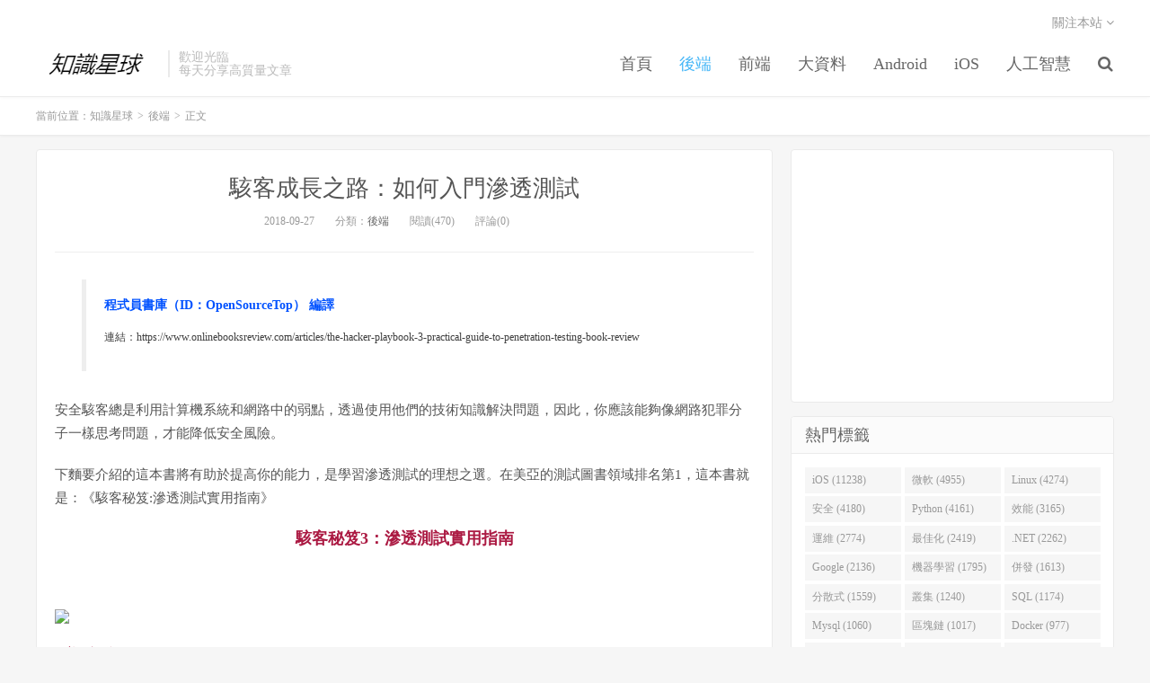

--- FILE ---
content_type: text/html; charset=UTF-8
request_url: https://www.ipshop.xyz/4498.html
body_size: 10630
content:
<!DOCTYPE HTML>
<html>
<head>
<meta charset="UTF-8">
<link rel="dns-prefetch" href="//apps.bdimg.com">
<meta http-equiv="X-UA-Compatible" content="IE=11,IE=10,IE=9,IE=8">
<meta name="viewport" content="width=device-width, initial-scale=1.0, user-scalable=0, minimum-scale=1.0, maximum-scale=1.0">
<meta name="apple-mobile-web-app-title" content="知識星球">
<meta http-equiv="Cache-Control" content="no-siteapp">
<title>駭客成長之路：如何入門滲透測試-知識星球</title>
<meta name='robots' content='max-image-preview:large' />
<link rel='dns-prefetch' href='//www.ipshop.xyz' />
<link rel='stylesheet' id='wp-block-library-css' href='https://www.ipshop.xyz/wp-includes/css/dist/block-library/style.min.css?ver=6.2.8' type='text/css' media='all' />
<link rel='stylesheet' id='classic-theme-styles-css' href='https://www.ipshop.xyz/wp-includes/css/classic-themes.min.css?ver=6.2.8' type='text/css' media='all' />
<style id='global-styles-inline-css' type='text/css'>
body{--wp--preset--color--black: #000000;--wp--preset--color--cyan-bluish-gray: #abb8c3;--wp--preset--color--white: #ffffff;--wp--preset--color--pale-pink: #f78da7;--wp--preset--color--vivid-red: #cf2e2e;--wp--preset--color--luminous-vivid-orange: #ff6900;--wp--preset--color--luminous-vivid-amber: #fcb900;--wp--preset--color--light-green-cyan: #7bdcb5;--wp--preset--color--vivid-green-cyan: #00d084;--wp--preset--color--pale-cyan-blue: #8ed1fc;--wp--preset--color--vivid-cyan-blue: #0693e3;--wp--preset--color--vivid-purple: #9b51e0;--wp--preset--gradient--vivid-cyan-blue-to-vivid-purple: linear-gradient(135deg,rgba(6,147,227,1) 0%,rgb(155,81,224) 100%);--wp--preset--gradient--light-green-cyan-to-vivid-green-cyan: linear-gradient(135deg,rgb(122,220,180) 0%,rgb(0,208,130) 100%);--wp--preset--gradient--luminous-vivid-amber-to-luminous-vivid-orange: linear-gradient(135deg,rgba(252,185,0,1) 0%,rgba(255,105,0,1) 100%);--wp--preset--gradient--luminous-vivid-orange-to-vivid-red: linear-gradient(135deg,rgba(255,105,0,1) 0%,rgb(207,46,46) 100%);--wp--preset--gradient--very-light-gray-to-cyan-bluish-gray: linear-gradient(135deg,rgb(238,238,238) 0%,rgb(169,184,195) 100%);--wp--preset--gradient--cool-to-warm-spectrum: linear-gradient(135deg,rgb(74,234,220) 0%,rgb(151,120,209) 20%,rgb(207,42,186) 40%,rgb(238,44,130) 60%,rgb(251,105,98) 80%,rgb(254,248,76) 100%);--wp--preset--gradient--blush-light-purple: linear-gradient(135deg,rgb(255,206,236) 0%,rgb(152,150,240) 100%);--wp--preset--gradient--blush-bordeaux: linear-gradient(135deg,rgb(254,205,165) 0%,rgb(254,45,45) 50%,rgb(107,0,62) 100%);--wp--preset--gradient--luminous-dusk: linear-gradient(135deg,rgb(255,203,112) 0%,rgb(199,81,192) 50%,rgb(65,88,208) 100%);--wp--preset--gradient--pale-ocean: linear-gradient(135deg,rgb(255,245,203) 0%,rgb(182,227,212) 50%,rgb(51,167,181) 100%);--wp--preset--gradient--electric-grass: linear-gradient(135deg,rgb(202,248,128) 0%,rgb(113,206,126) 100%);--wp--preset--gradient--midnight: linear-gradient(135deg,rgb(2,3,129) 0%,rgb(40,116,252) 100%);--wp--preset--duotone--dark-grayscale: url('#wp-duotone-dark-grayscale');--wp--preset--duotone--grayscale: url('#wp-duotone-grayscale');--wp--preset--duotone--purple-yellow: url('#wp-duotone-purple-yellow');--wp--preset--duotone--blue-red: url('#wp-duotone-blue-red');--wp--preset--duotone--midnight: url('#wp-duotone-midnight');--wp--preset--duotone--magenta-yellow: url('#wp-duotone-magenta-yellow');--wp--preset--duotone--purple-green: url('#wp-duotone-purple-green');--wp--preset--duotone--blue-orange: url('#wp-duotone-blue-orange');--wp--preset--font-size--small: 13px;--wp--preset--font-size--medium: 20px;--wp--preset--font-size--large: 36px;--wp--preset--font-size--x-large: 42px;--wp--preset--spacing--20: 0.44rem;--wp--preset--spacing--30: 0.67rem;--wp--preset--spacing--40: 1rem;--wp--preset--spacing--50: 1.5rem;--wp--preset--spacing--60: 2.25rem;--wp--preset--spacing--70: 3.38rem;--wp--preset--spacing--80: 5.06rem;--wp--preset--shadow--natural: 6px 6px 9px rgba(0, 0, 0, 0.2);--wp--preset--shadow--deep: 12px 12px 50px rgba(0, 0, 0, 0.4);--wp--preset--shadow--sharp: 6px 6px 0px rgba(0, 0, 0, 0.2);--wp--preset--shadow--outlined: 6px 6px 0px -3px rgba(255, 255, 255, 1), 6px 6px rgba(0, 0, 0, 1);--wp--preset--shadow--crisp: 6px 6px 0px rgba(0, 0, 0, 1);}:where(.is-layout-flex){gap: 0.5em;}body .is-layout-flow > .alignleft{float: left;margin-inline-start: 0;margin-inline-end: 2em;}body .is-layout-flow > .alignright{float: right;margin-inline-start: 2em;margin-inline-end: 0;}body .is-layout-flow > .aligncenter{margin-left: auto !important;margin-right: auto !important;}body .is-layout-constrained > .alignleft{float: left;margin-inline-start: 0;margin-inline-end: 2em;}body .is-layout-constrained > .alignright{float: right;margin-inline-start: 2em;margin-inline-end: 0;}body .is-layout-constrained > .aligncenter{margin-left: auto !important;margin-right: auto !important;}body .is-layout-constrained > :where(:not(.alignleft):not(.alignright):not(.alignfull)){max-width: var(--wp--style--global--content-size);margin-left: auto !important;margin-right: auto !important;}body .is-layout-constrained > .alignwide{max-width: var(--wp--style--global--wide-size);}body .is-layout-flex{display: flex;}body .is-layout-flex{flex-wrap: wrap;align-items: center;}body .is-layout-flex > *{margin: 0;}:where(.wp-block-columns.is-layout-flex){gap: 2em;}.has-black-color{color: var(--wp--preset--color--black) !important;}.has-cyan-bluish-gray-color{color: var(--wp--preset--color--cyan-bluish-gray) !important;}.has-white-color{color: var(--wp--preset--color--white) !important;}.has-pale-pink-color{color: var(--wp--preset--color--pale-pink) !important;}.has-vivid-red-color{color: var(--wp--preset--color--vivid-red) !important;}.has-luminous-vivid-orange-color{color: var(--wp--preset--color--luminous-vivid-orange) !important;}.has-luminous-vivid-amber-color{color: var(--wp--preset--color--luminous-vivid-amber) !important;}.has-light-green-cyan-color{color: var(--wp--preset--color--light-green-cyan) !important;}.has-vivid-green-cyan-color{color: var(--wp--preset--color--vivid-green-cyan) !important;}.has-pale-cyan-blue-color{color: var(--wp--preset--color--pale-cyan-blue) !important;}.has-vivid-cyan-blue-color{color: var(--wp--preset--color--vivid-cyan-blue) !important;}.has-vivid-purple-color{color: var(--wp--preset--color--vivid-purple) !important;}.has-black-background-color{background-color: var(--wp--preset--color--black) !important;}.has-cyan-bluish-gray-background-color{background-color: var(--wp--preset--color--cyan-bluish-gray) !important;}.has-white-background-color{background-color: var(--wp--preset--color--white) !important;}.has-pale-pink-background-color{background-color: var(--wp--preset--color--pale-pink) !important;}.has-vivid-red-background-color{background-color: var(--wp--preset--color--vivid-red) !important;}.has-luminous-vivid-orange-background-color{background-color: var(--wp--preset--color--luminous-vivid-orange) !important;}.has-luminous-vivid-amber-background-color{background-color: var(--wp--preset--color--luminous-vivid-amber) !important;}.has-light-green-cyan-background-color{background-color: var(--wp--preset--color--light-green-cyan) !important;}.has-vivid-green-cyan-background-color{background-color: var(--wp--preset--color--vivid-green-cyan) !important;}.has-pale-cyan-blue-background-color{background-color: var(--wp--preset--color--pale-cyan-blue) !important;}.has-vivid-cyan-blue-background-color{background-color: var(--wp--preset--color--vivid-cyan-blue) !important;}.has-vivid-purple-background-color{background-color: var(--wp--preset--color--vivid-purple) !important;}.has-black-border-color{border-color: var(--wp--preset--color--black) !important;}.has-cyan-bluish-gray-border-color{border-color: var(--wp--preset--color--cyan-bluish-gray) !important;}.has-white-border-color{border-color: var(--wp--preset--color--white) !important;}.has-pale-pink-border-color{border-color: var(--wp--preset--color--pale-pink) !important;}.has-vivid-red-border-color{border-color: var(--wp--preset--color--vivid-red) !important;}.has-luminous-vivid-orange-border-color{border-color: var(--wp--preset--color--luminous-vivid-orange) !important;}.has-luminous-vivid-amber-border-color{border-color: var(--wp--preset--color--luminous-vivid-amber) !important;}.has-light-green-cyan-border-color{border-color: var(--wp--preset--color--light-green-cyan) !important;}.has-vivid-green-cyan-border-color{border-color: var(--wp--preset--color--vivid-green-cyan) !important;}.has-pale-cyan-blue-border-color{border-color: var(--wp--preset--color--pale-cyan-blue) !important;}.has-vivid-cyan-blue-border-color{border-color: var(--wp--preset--color--vivid-cyan-blue) !important;}.has-vivid-purple-border-color{border-color: var(--wp--preset--color--vivid-purple) !important;}.has-vivid-cyan-blue-to-vivid-purple-gradient-background{background: var(--wp--preset--gradient--vivid-cyan-blue-to-vivid-purple) !important;}.has-light-green-cyan-to-vivid-green-cyan-gradient-background{background: var(--wp--preset--gradient--light-green-cyan-to-vivid-green-cyan) !important;}.has-luminous-vivid-amber-to-luminous-vivid-orange-gradient-background{background: var(--wp--preset--gradient--luminous-vivid-amber-to-luminous-vivid-orange) !important;}.has-luminous-vivid-orange-to-vivid-red-gradient-background{background: var(--wp--preset--gradient--luminous-vivid-orange-to-vivid-red) !important;}.has-very-light-gray-to-cyan-bluish-gray-gradient-background{background: var(--wp--preset--gradient--very-light-gray-to-cyan-bluish-gray) !important;}.has-cool-to-warm-spectrum-gradient-background{background: var(--wp--preset--gradient--cool-to-warm-spectrum) !important;}.has-blush-light-purple-gradient-background{background: var(--wp--preset--gradient--blush-light-purple) !important;}.has-blush-bordeaux-gradient-background{background: var(--wp--preset--gradient--blush-bordeaux) !important;}.has-luminous-dusk-gradient-background{background: var(--wp--preset--gradient--luminous-dusk) !important;}.has-pale-ocean-gradient-background{background: var(--wp--preset--gradient--pale-ocean) !important;}.has-electric-grass-gradient-background{background: var(--wp--preset--gradient--electric-grass) !important;}.has-midnight-gradient-background{background: var(--wp--preset--gradient--midnight) !important;}.has-small-font-size{font-size: var(--wp--preset--font-size--small) !important;}.has-medium-font-size{font-size: var(--wp--preset--font-size--medium) !important;}.has-large-font-size{font-size: var(--wp--preset--font-size--large) !important;}.has-x-large-font-size{font-size: var(--wp--preset--font-size--x-large) !important;}
.wp-block-navigation a:where(:not(.wp-element-button)){color: inherit;}
:where(.wp-block-columns.is-layout-flex){gap: 2em;}
.wp-block-pullquote{font-size: 1.5em;line-height: 1.6;}
</style>
<link rel='stylesheet' id='_bootstrap-css' href='https://www.ipshop.xyz/wp-content/themes/dux/css/bootstrap.min.css?ver=5.0' type='text/css' media='all' />
<link rel='stylesheet' id='_fontawesome-css' href='https://www.ipshop.xyz/wp-content/themes/dux/css/font-awesome.min.css?ver=5.0' type='text/css' media='all' />
<link rel='stylesheet' id='_main-css' href='https://www.ipshop.xyz/wp-content/themes/dux/css/main.css?ver=5.0' type='text/css' media='all' />
<script type='text/javascript' src='https://www.ipshop.xyz/wp-content/themes/dux/js/libs/jquery.min.js?ver=5.0' id='jquery-js'></script>
<link rel="https://api.w.org/" href="https://www.ipshop.xyz/wp-json/" /><link rel="alternate" type="application/json" href="https://www.ipshop.xyz/wp-json/wp/v2/posts/4498" /><link rel="canonical" href="https://www.ipshop.xyz/4498.html" />
<link rel='shortlink' href='https://www.ipshop.xyz/?p=4498' />
<link rel="alternate" type="application/json+oembed" href="https://www.ipshop.xyz/wp-json/oembed/1.0/embed?url=https%3A%2F%2Fwww.ipshop.xyz%2F4498.html" />
<link rel="alternate" type="text/xml+oembed" href="https://www.ipshop.xyz/wp-json/oembed/1.0/embed?url=https%3A%2F%2Fwww.ipshop.xyz%2F4498.html&#038;format=xml" />
<meta name="keywords" content="iOS, 安全, 微軟, 後端">
<meta name="description" content="程式員書庫（ID：OpenSourceTop） 編譯連結：https://www.onlinebooksreview.com/articles/the-hacker-playbook-3-practical-guide-to-penetration-testing-book-review安全駭客總是利用計算機系統和網路中的弱點，透過使用他們的技術知識解決問題，因此，你應該能夠像網路犯罪分子一樣思考">
<link rel="shortcut icon" href="https://www.ipshop.xyz/favicon.ico">
<!--[if lt IE 9]><script src="https://www.ipshop.xyz/wp-content/themes/dux/js/libs/html5.min.js"></script><![endif]-->
</head>
<body class="post-template-default single single-post postid-4498 single-format-standard m-excerpt-cat site-layout-2">
<header class="header">
	<div class="container">
		<div class="logo"><a href="https://www.ipshop.xyz" title="知識星球-專著程式設計開發"><img src="https://www.ipshop.xyz/wp-content/uploads/2019/02/logo_meitu_2.png" alt="知識星球-專著程式設計開發">知識星球</a></div>		<div class="brand">歡迎光臨<br>每天分享高質量文章</div>		<ul class="site-nav site-navbar">
 			<li id="menu-item-5302" class="menu-item menu-item-type-custom menu-item-object-custom menu-item-home menu-item-5302"><a href="https://www.ipshop.xyz">首頁</a></li>
<li id="menu-item-5303" class="menu-item menu-item-type-taxonomy menu-item-object-category current-post-ancestor current-menu-parent current-post-parent menu-item-5303"><a href="https://www.ipshop.xyz/category/%e5%be%8c%e7%ab%af">後端</a></li>
<li id="menu-item-5304" class="menu-item menu-item-type-taxonomy menu-item-object-category menu-item-5304"><a href="https://www.ipshop.xyz/category/%e5%89%8d%e7%ab%af">前端</a></li>
<li id="menu-item-5305" class="menu-item menu-item-type-taxonomy menu-item-object-category menu-item-5305"><a href="https://www.ipshop.xyz/category/%e5%a4%a7%e6%95%b8%e6%93%9a">大資料</a></li>
<li id="menu-item-5306" class="menu-item menu-item-type-taxonomy menu-item-object-category menu-item-5306"><a href="https://www.ipshop.xyz/category/android">Android</a></li>
<li id="menu-item-5307" class="menu-item menu-item-type-taxonomy menu-item-object-category menu-item-5307"><a href="https://www.ipshop.xyz/category/ios">iOS</a></li>
<li id="menu-item-5308" class="menu-item menu-item-type-taxonomy menu-item-object-category menu-item-5308"><a href="https://www.ipshop.xyz/category/%e4%ba%ba%e5%b7%a5%e6%99%ba%e6%85%a7">人工智慧</a></li>
 
		<!--	<div class="menu-menu-1-container"><ul id="menu-menu-2" class="menu"><li class="menu-item menu-item-type-custom menu-item-object-custom menu-item-home menu-item-5302"><a href="http://www.ipshop.xyz">首頁</a></li>
<li class="menu-item menu-item-type-taxonomy menu-item-object-category current-post-ancestor current-menu-parent current-post-parent menu-item-5303"><a href="https://www.ipshop.xyz/category/%e5%be%8c%e7%ab%af">後端</a></li>
<li class="menu-item menu-item-type-taxonomy menu-item-object-category menu-item-5304"><a href="https://www.ipshop.xyz/category/%e5%89%8d%e7%ab%af">前端</a></li>
<li class="menu-item menu-item-type-taxonomy menu-item-object-category menu-item-5305"><a href="https://www.ipshop.xyz/category/%e5%a4%a7%e6%95%b8%e6%93%9a">大資料</a></li>
<li class="menu-item menu-item-type-taxonomy menu-item-object-category menu-item-5306"><a href="https://www.ipshop.xyz/category/android">Android</a></li>
<li class="menu-item menu-item-type-taxonomy menu-item-object-category menu-item-5307"><a href="https://www.ipshop.xyz/category/ios">iOS</a></li>
<li class="menu-item menu-item-type-taxonomy menu-item-object-category menu-item-5308"><a href="https://www.ipshop.xyz/category/%e4%ba%ba%e5%b7%a5%e6%99%ba%e6%85%a7">人工智慧</a></li>
</ul></div> -->
			
							<li class="navto-search"><a href="javascript:;" class="search-show active"><i class="fa fa-search"></i></a></li>
					</ul>
				<div class="topbar">
			<ul class="site-nav topmenu">
												<li class="menusns">
					<a href="javascript:;">關注本站 <i class="fa fa-angle-down"></i></a>
					<ul class="sub-menu">
																																				<li><a target="_blank" href="https://www.ipshop.xyz/feed"><i class="fa fa-rss"></i> RSS訂閱</a></li>					</ul>
				</li>
							</ul>
					</div>
						<i class="fa fa-bars m-icon-nav"></i>
			</div>
</header>
<div class="site-search">
	<div class="container">
		<form method="get" class="site-search-form" action="https://www.ipshop.xyz/" ><input class="search-input" name="s" type="text" placeholder="輸入關鍵字" value=""><button class="search-btn" type="submit"><i class="fa fa-search"></i></button></form>	</div>
</div>	<div class="breadcrumbs">
		<div class="container">當前位置：<a href="https://www.ipshop.xyz">知識星球</a> <small>></small> <a href="https://www.ipshop.xyz/category/%e5%be%8c%e7%ab%af">後端</a> <small>></small> 正文</div>
	</div>
<section class="container">
	<div class="content-wrap">
	<div class="content">
				<header class="article-header">
			<h1 class="article-title"><a href="https://www.ipshop.xyz/4498.html">駭客成長之路：如何入門滲透測試</a></h1>
			<div class="article-meta">
				<span class="item">2018-09-27</span>
												<span class="item">分類：<a href="https://www.ipshop.xyz/category/%e5%be%8c%e7%ab%af" rel="category tag">後端</a></span>
				<span class="item post-views">閱讀(470)</span>				<span class="item">評論(0)</span>
				<span class="item"></span>
			</div>
		</header>
				<article class="article-content">
						<div class="rich_media_content " id="js_content">
<blockquote data-mpa-powered-by="yiban.io" style="font-size: 16px;white-space: normal;max-width: 100%;color: rgb(62, 62, 62);line-height: 25.6px;font-family: 微軟雅黑;box-sizing: border-box !important;word-wrap: break-word !important;word-break: normal !important;">
<p style="max-width: 100%;min-height: 1em;box-sizing: border-box !important;word-wrap: break-word !important;word-break: normal !important;text-align: left;"><strong style="max-width: 100%;color: rgb(0, 82, 255);box-sizing: border-box !important;word-wrap: break-word !important;word-break: normal !important;"><span style="max-width: 100%;line-height: 18px;text-align: -webkit-auto;font-size: 14px;box-sizing: border-box !important;word-wrap: break-word !important;word-break: normal !important;"><strong style="max-width: 100%;box-sizing: border-box !important;word-wrap: break-word !important;word-break: normal !important;"><span style="max-width: 100%;text-align: -webkit-auto;box-sizing: border-box !important;word-wrap: break-word !important;word-break: normal !important;"><strong style="max-width: 100%;box-sizing: border-box !important;word-wrap: break-word !important;word-break: normal !important;">程式員書庫（ID：OpenSourceTop） 編譯</strong></span></strong></span></strong></p>
<p style="max-width: 100%;min-height: 1em;box-sizing: border-box !important;word-wrap: break-word !important;word-break: normal !important;text-align: left;"><span style="font-size: 12px;text-align: right;">連結：https://www.onlinebooksreview.com/articles/the-hacker-playbook-3-practical-guide-to-penetration-testing-book-review</span></p>
</blockquote>
<p></p>
<p style="line-height: 1.75em;"><span style="font-size: 15px;">安全駭客總是利用計算機系統和網路中的弱點，透過使用他們的技術知識解決問題，因此，你應該能夠像網路犯罪分子一樣思考問題，才能降低安全風險。</span></p>
<p></p>
<p style="line-height: 1.75em;"><span style="font-size: 15px;">下麵要介紹的這本書將有助於提高你的能力，是學習滲透測試的理想之選。在美亞的測試圖書領域排名第1，這本書就是：《<span style="font-size: 15px;">駭客秘笈:滲透測試實用指南</span>》</span></p>
<p style="text-align: center;"></p>
<p style="text-align: center;"></p>
<p style="text-align: center;"><strong><span style="font-size: 18px;color: rgb(171, 25, 66);">駭客秘笈3：滲透測試實用指南</span></strong></p>
<p style="text-align: center;"><span style="font-size: 15px;"><br /></span></p>
<p style="text-align: center;"><img decoding="async" class="" data-copyright="0" data-ratio="0.434375" data-s="300,640" data-type="jpeg" data-w="1280" src="https://res.cloudinary.com/dhk2edkft/image/upload/v1550671427/cj0t0kyneivs5dsybkjh.jpg" style=""/></p>
<p><span style="font-size: 14px;color: rgb(171, 25, 66);">● 美亞評分4.6</span></p>
<p style="margin-top: 10px;"><span style="font-size: 14px;color: rgb(171, 25, 66);">● 安全領域大牛Peter Kim之作</span></p>
<p style="margin-top: 10px;"><span style="font-size: 14px;color: rgb(171, 25, 66);">● 第二版銷量秒殺所有其他同類滲透測試圖書</span></p>
<p></p>
<p style="line-height: 1.75em;"><span style="font-size: 15px;">Peter Kim： The Hacker Playbook書籍系列中最知名的人物。在安全領域具有近10年的從業經驗，在過去的7年裡，一直從事滲透測試工作，曾為多家公用事業公司，政府機構，大型金融機構工作。他希望讀者能夠深入思考安全問題。也願意幫助讀者建立起安全專業人士的職業生涯。</span></p>
<p style="text-align: center;"></p>
<p style="text-align: center;"><img decoding="async" class="" data-copyright="0" data-ratio="0.4224049331963001" data-s="300,640" data-type="jpeg" data-w="973" src="https://res.cloudinary.com/dhk2edkft/image/upload/v1550671433/yht44r9tdvg8qdepanqr.jpg" style=""/></p>
<p></p>
<p style="line-height: 1.75em;"><span style="font-size: 15px;">起初，他寫了<span style="font-size: 15px;">駭客秘笈</span>。這本書涵蓋了很多東西，為道德駭客，IT專業人員和安全研究人員提供了可靠的滲透測試方案。本書透過提供許多重要的簡報或其他書籍連結來幫助讀者。採用大量真實案例和集郵幫助的建議講解了在滲透測試期間會面臨的一些障礙，並提供了逃避防病毒和建立Web shell的有用方法。</span></p>
<p></p>
<p style="text-align: center;"><img decoding="async" class="" data-copyright="0" data-ratio="0.41899441340782123" data-s="300,640" data-type="jpeg" data-w="895" src="https://res.cloudinary.com/dhk2edkft/image/upload/v1550671441/xr6ydbntizyl4zi78jpr.jpg" style=""/></p>
<p></p>
<p style="line-height: 1.75em;text-align: left;"><span style="font-size: 15px;">後來駭客秘笈：滲透測試實用指南(第2版)也是由他撰寫，與前一代產品相比，內容更新了一番。這是一本面向IT安全人員的好書，它提供有關最新的攻擊手段，工具和相關教程資訊，併為讀者提供更多的示例程式碼。在本書中，Peter Kim以橄欖球的行話闡述滲透測試的戰術，這是一本內容非常豐富的滲透測試人員教科書，包括安裝、掃描網路、漏洞利用、物理訪問攻擊等。（第二版地址：</span><span style="font-size: 14px;color: rgb(64, 144, 234);text-decoration: underline;">http://ebook.konfigurasi.net/Hacking%20and%20Pentest/The-Hacker-Playbook-2-Practical-Guide-To-Penetration-Testing-By-Peter-Kim-Psycho.Killer.pdf</span><span style="font-size: 15px;">）</span></p>
<p></p>
<p style="text-align: center;"></p>
<p style="text-align: center;"><img decoding="async" class="" data-copyright="0" data-ratio="1.3333333333333333" data-s="300,640" data-type="jpeg" data-w="900" src="http://pic.ipshop.xyz/wx/hcCyFqA6OB.jpg" style=""/></p>
<p style="text-align: center;"></p>
<p style="line-height: 1.75em;"><span style="font-size: 15px;">駭客秘笈：滲透測試實用指南(第3版)，這本書將會透過新的攻擊手段、技巧，帶你上升到一個專業級別，例如，對於所有不同的安全產品，安全程式碼審查，縱深防禦和滲透測試要求，我們如何找到大型企業和政府發生大規模安全漏洞？以及如何反思正在實施的所有保障措施是否正常運作？</span></p>
<p></p>
<p style="line-height: 1.75em;"><span style="font-size: 15px;">這是一本很好的參考書，它按邏輯順序涵蓋了所有材料。本書的內容與其他所有網路安全書籍不同。這本書包括VMs實踐一些技術和開發方法。你還可以透過本書實踐一些較新的Web攻擊。每一個示例都有參考資料，並以紅隊風格描述了攻擊，使這本書變得獨特。</span></p>
<p></p>
<p style="line-height: 1.75em;"><span style="font-size: 15px;">如果你想知道駭客秘笈：滲透測試實用指南(第3版)最新更新，你可以檢視這個Github Repo。（地址：</span><span style="font-size: 15px;text-decoration: underline;color: rgb(64, 144, 234);">https://github.com/cheetz/THP3_Updates</span><span style="font-size: 15px;">）</span></p>
<p></p>
<p></p>
<p style="line-height: 1.75em;"><span style="color: rgb(171, 25, 66);font-size: 18px;"><strong>寫在最後</strong></span></p>
<p></p>
<p style="line-height: 1.75em;"><span style="font-size: 15px;">本書適合初學者及中級水平的開發者，也就是說，如果你的技術已經爐火純青，那麼，這本書對你的幫助可能不會太大，總而言之，對於新手和經驗不是那麼豐富的滲透測試的人員淶水，這是一本十分有趣的書，你可以根據本書提供的材料、工具以及詳細的操作步驟去提升自己從而獲得真正的實踐經驗。</span></p>
<p></p>
<hr style="white-space: normal;max-width: 100%;color: rgb(51, 51, 51);font-family: -apple-system-font, BlinkMacSystemFont, "Helvetica Neue", "PingFang SC", "Hiragino Sans GB", "Microsoft YaHei UI", "Microsoft YaHei", Arial, sans-serif;font-size: 17px;letter-spacing: 0.544px;text-align: justify;box-sizing: border-box !important;word-wrap: break-word !important;"/>
<section style="white-space: normal;max-width: 100%;color: rgb(51, 51, 51);font-family: -apple-system-font, BlinkMacSystemFont, "Helvetica Neue", "PingFang SC", "Hiragino Sans GB", "Microsoft YaHei UI", "Microsoft YaHei", Arial, sans-serif;font-size: 17px;letter-spacing: 0.544px;text-align: justify;box-sizing: border-box !important;word-wrap: break-word !important;"><span style="max-width: 100%;font-size: 14px;box-sizing: border-box !important;word-wrap: break-word !important;">●編號709，輸入編號直達本文</span><br style="max-width: 100%;box-sizing: border-box !important;word-wrap: break-word !important;"/></section>
<p style="white-space: normal;max-width: 100%;min-height: 1em;color: rgb(51, 51, 51);font-family: -apple-system-font, BlinkMacSystemFont, "Helvetica Neue", "PingFang SC", "Hiragino Sans GB", "Microsoft YaHei UI", "Microsoft YaHei", Arial, sans-serif;font-size: 17px;letter-spacing: 0.544px;text-align: justify;box-sizing: border-box !important;word-wrap: break-word !important;"><span style="max-width: 100%;font-size: 14px;box-sizing: border-box !important;word-wrap: break-word !important;">●輸入m獲取到文章目錄</span></p>
<p style="white-space: normal;max-width: 100%;min-height: 1em;color: rgb(51, 51, 51);font-family: -apple-system-font, BlinkMacSystemFont, "Helvetica Neue", "PingFang SC", "Hiragino Sans GB", "Microsoft YaHei UI", "Microsoft YaHei", Arial, sans-serif;font-size: 17px;letter-spacing: 0.544px;text-align: justify;box-sizing: border-box !important;word-wrap: break-word !important;"><span style="max-width: 100%;font-size: 14px;box-sizing: border-box !important;word-wrap: break-word !important;"/></p>
<p style="white-space: normal;max-width: 100%;min-height: 1em;color: rgb(51, 51, 51);font-family: -apple-system-font, BlinkMacSystemFont, "Helvetica Neue", "PingFang SC", "Hiragino Sans GB", "Microsoft YaHei UI", "Microsoft YaHei", Arial, sans-serif;font-size: 17px;letter-spacing: 0.544px;text-align: center;box-sizing: border-box !important;word-wrap: break-word !important;"><img decoding="async" class="" data-copyright="0" data-ratio="1.0600706713780919" data-s="300,640" data-type="jpeg" data-w="566" src="https://res.cloudinary.com/dhk2edkft/image/upload/v1550419735/jx1m82mffoww1rukguux.jpg" style="box-sizing: border-box !important;word-wrap: break-word !important;visibility: visible !important;width: auto !important;" width="auto"/></p>
<div class="ct_mpda_wrp" id="js_sponsor_ad_area" style="display:none;"/>
<div class="reward_area tc reward_area_primary" id="js_preview_reward_author" style="display:none;">
<div class="reward-avatar" id="js_preview_reward_author_avatar" style="display: none;">
<img decoding="async" alt="" id="js_preview_reward_author_head" src=""/>
</div>
<div class="reward-author" id="js_preview_reward_author_name"/>
<p class="reward_tips" id="js_preview_reward_author_wording" style="display:none;"/>
<p>
<a class="reward_button" csmlink="H0WEPc" href="http://chuansongme.com/r/H0WEPc" id="js_preview_reward_author_link" rel="nofollow"><span id="js_preview_reward_link_text">贊賞</span></a>
</p>
</div>
<div class="reward_qrcode_area reward_area tc" id="js_preview_reward_qrcode" style="display:none;">
<p class="tips_global">長按二維碼向我轉賬</p>
<p class="reward_tips" id="js_preview_reward_ios_wording" style="display:none;"/>
<span class="reward_qrcode_img_wrp"><img decoding="async" class="reward_qrcode_img" src="//res.wx.qq.com/mmbizwap/zh_CN/htmledition/images/pic/appmsg/pic_reward_qrcode.2x3534dd.png"/></span></p>
<p class="tips_global">受蘋果公司新規定影響，微信 iOS 版的贊賞功能被關閉，可透過二維碼轉賬支援公眾號。</p>
</div>
<ul class="article_extend_area" id="js_hotspot_area"/>
<div class="rich_media_tool" id="js_toobar3">
</div>
<div class="weui-desktop-popover weui-desktop-popover_pos-up-center weui-desktop-popover_img-text" id="js_pc_weapp_code" style="display: none;">
<div class="weui-desktop-popover__content">
<div class="weui-desktop-popover__desc">
<img id="js_pc_weapp_code_img"/><br />
            微信掃一掃<br />使用小程式<span id="js_pc_weapp_code_des"/> </div>
</div>
</div>
<div id="js_minipro_dialog" style="display:none;">
<div class="weui-mask"/>
<div class="weui-dialog">
<div class="weui-dialog__bd">即將開啟&#8221;<span id="js_minipro_dialog_name"/>&#8220;小程式</div>
<div class="weui-dialog__ft">
<a class="weui-dialog__btn weui-dialog__btn_default" href="javascript:void(0);" id="js_minipro_dialog_cancel">取消</a><br />
<a class="weui-dialog__btn weui-dialog__btn_primary" href="javascript:void(0);" id="js_minipro_dialog_ok">開啟</a>
</div>
</div>
</div>
</div>
		</article>
								            <div class="post-actions">
            	<a href="javascript:;" class="post-like action action-like" data-pid="4498"><i class="fa fa-thumbs-o-up"></i>贊(<span>0</span>)</a>            	            	            </div>
        				
					<div class="action-share"></div>
		
		<div class="article-tags">標籤：<a href="https://www.ipshop.xyz/tag/ios" rel="tag">iOS</a><a href="https://www.ipshop.xyz/tag/%e5%ae%89%e5%85%a8" rel="tag">安全</a><a href="https://www.ipshop.xyz/tag/%e5%be%ae%e8%bb%9f" rel="tag">微軟</a></div>
		
		
		            <nav class="article-nav">
                <span class="article-nav-prev">上一篇<br><a href="https://www.ipshop.xyz/4497.html" rel="prev">3天Kubernetes線下實戰培訓</a></span>
                <span class="article-nav-next">下一篇<br><a href="https://www.ipshop.xyz/4499.html" rel="next">基於LVS負載均衡叢集的小米電商網站架構-運維實戰手記（二）</a></span>
            </nav>
        
				<div class="relates"><div class="title"><h3>相關推薦</h3></div><ul><li><a href="https://www.ipshop.xyz/18292.html">分庫分表實戰：可能是使用者表最佳分庫分表方案</a></li><li><a href="https://www.ipshop.xyz/18291.html">4 張 GIF 圖幫助你理解二叉搜尋樹</a></li><li><a href="https://www.ipshop.xyz/17827.html">分散式鏈路追蹤 SkyWalking 原始碼分析 —— Agent 收集 Trace 資料</a></li><li><a href="https://www.ipshop.xyz/17784.html">一份來自英偉達的越南小姐姐整理的機器學習入門清單，照這樣學就對了</a></li><li><a href="https://www.ipshop.xyz/17854.html">HBase 資料遷移方案介紹</a></li><li><a href="https://www.ipshop.xyz/17853.html">C# 管道式程式設計</a></li><li><a href="https://www.ipshop.xyz/17787.html">不會SQL註入，連漫畫都看不懂了</a></li><li><a href="https://www.ipshop.xyz/17782.html">向Excel說再見，神級編輯器統一表格與Python</a></li></ul></div>					</div>
	</div>
	<div class="sidebar">
<div class="widget widget_ui_asb"><div class="item"><script async src="//pagead2.googlesyndication.com/pagead/js/adsbygoogle.js"></script>
<!-- ad3 -->
<ins class="adsbygoogle"
     style="display:block"
     data-ad-client="ca-pub-3715363832600463"
     data-ad-slot="8216000168"
     data-ad-format="auto"
     data-full-width-responsive="true"></ins>
<script>
(adsbygoogle = window.adsbygoogle || []).push({});
</script></div></div><div class="widget widget_ui_tags"><h3>熱門標籤</h3><div class="items"><a href="https://www.ipshop.xyz/tag/ios">iOS (11238)</a><a href="https://www.ipshop.xyz/tag/%e5%be%ae%e8%bb%9f">微軟 (4955)</a><a href="https://www.ipshop.xyz/tag/linux">Linux (4274)</a><a href="https://www.ipshop.xyz/tag/%e5%ae%89%e5%85%a8">安全 (4180)</a><a href="https://www.ipshop.xyz/tag/python">Python (4161)</a><a href="https://www.ipshop.xyz/tag/%e6%80%a7%e8%83%bd">效能 (3165)</a><a href="https://www.ipshop.xyz/tag/%e9%81%8b%e7%b6%ad">運維 (2774)</a><a href="https://www.ipshop.xyz/tag/%e5%84%aa%e5%8c%96">最佳化 (2419)</a><a href="https://www.ipshop.xyz/tag/net">.NET (2262)</a><a href="https://www.ipshop.xyz/tag/google">Google (2136)</a><a href="https://www.ipshop.xyz/tag/%e6%a9%9f%e5%99%a8%e5%ad%b8%e7%bf%92">機器學習 (1795)</a><a href="https://www.ipshop.xyz/tag/%e4%bd%b5%e7%99%bc">併發 (1613)</a><a href="https://www.ipshop.xyz/tag/%e5%88%86%e4%bd%88%e5%bc%8f">分散式 (1559)</a><a href="https://www.ipshop.xyz/tag/%e9%9b%86%e7%be%a4">叢集 (1240)</a><a href="https://www.ipshop.xyz/tag/sql">SQL (1174)</a><a href="https://www.ipshop.xyz/tag/mysql">Mysql (1060)</a><a href="https://www.ipshop.xyz/tag/%e5%8d%80%e5%a1%8a%e9%8f%88">區塊鏈 (1017)</a><a href="https://www.ipshop.xyz/tag/docker">Docker (977)</a><a href="https://www.ipshop.xyz/tag/%e5%be%ae%e6%9c%8d%e5%8b%99">微服務 (922)</a><a href="https://www.ipshop.xyz/tag/%e9%9d%a2%e8%a9%a6">面試 (919)</a><a href="https://www.ipshop.xyz/tag/apache">Apache (743)</a><a href="https://www.ipshop.xyz/tag/nlp">NLP (725)</a><a href="https://www.ipshop.xyz/tag/redis">Redis (719)</a><a href="https://www.ipshop.xyz/tag/android">Android (668)</a><a href="https://www.ipshop.xyz/tag/git">Git (640)</a><a href="https://www.ipshop.xyz/tag/%e6%9e%b6%e6%a7%8b%e5%b8%ab">架構師 (632)</a><a href="https://www.ipshop.xyz/tag/nginx">Nginx (630)</a><a href="https://www.ipshop.xyz/tag/facebook">Facebook (599)</a><a href="https://www.ipshop.xyz/tag/jvm">JVM (595)</a><a href="https://www.ipshop.xyz/tag/%e7%88%ac%e8%9f%b2">爬蟲 (476)</a></div></div><div class="widget widget_ui_posts"><h3>熱門文章</h3><ul class="nopic"><li><a href="https://www.ipshop.xyz/15779.html"><span class="text">用 docker-compose 啟動 WebApi 和 SQL Server</span><span class="muted">2019-06-26</span></a></li>
<li><a href="https://www.ipshop.xyz/9049.html"><span class="text">電線電纜的平方數及平方數和電流的換算公式</span><span class="muted">2018-04-02</span></a></li>
<li><a href="https://www.ipshop.xyz/1208.html"><span class="text">面試官讓用5種python方法實現字串反轉？對不起我有16種……</span><span class="muted">2019-01-13</span></a></li>
<li><a href="https://www.ipshop.xyz/1250.html"><span class="text">實體 ：手把手教你用PyTorch快速準確地建立神經網路(附4個學習用例)</span><span class="muted">2019-02-02</span></a></li>
<li><a href="https://www.ipshop.xyz/12632.html"><span class="text">小樣本學習（Few-shot Learning）綜述</span><span class="muted">2019-04-01</span></a></li>
<li><a href="https://www.ipshop.xyz/4542.html"><span class="text">黎曼猜想仍舊，素數依然孤獨</span><span class="muted">2018-09-26</span></a></li>
</ul></div></div></section>

<div class="branding branding-black">
	<div class="container">
		<h2>分享創造快樂</h2>
			</div>
</div>
<footer class="footer">
	<div class="container">
						<p>&copy; 2026 <a href="https://www.ipshop.xyz">知識星球</a> &nbsp; <a href="https://www.ipshop.xyz/sitemap.xml">網站地圖</a>
</p>
		<!-- Global site tag (gtag.js) - Google Analytics -->
<script async src="https://www.googletagmanager.com/gtag/js?id=UA-133465382-1"></script>
<script>
  window.dataLayer = window.dataLayer || [];
  function gtag(){dataLayer.push(arguments);}
  gtag('js', new Date());

  gtag('config', 'UA-133465382-1');
</script>
	</div>
</footer>


<script>
window.jsui={
	www: 'https://www.ipshop.xyz',
	uri: 'https://www.ipshop.xyz/wp-content/themes/dux',
	ver: '5.0',
	roll: [],
	ajaxpager: '0',
	url_rp: '',
	qq_id: '',
	qq_tip: ''
};
</script>
<script type='text/javascript' src='https://www.ipshop.xyz/wp-content/themes/dux/js/libs/bootstrap.min.js?ver=5.0' id='bootstrap-js'></script>
<script type='text/javascript' src='https://www.ipshop.xyz/wp-content/themes/dux/js/loader.js?ver=5.0' id='_loader-js'></script>
<script defer src="https://static.cloudflareinsights.com/beacon.min.js/vcd15cbe7772f49c399c6a5babf22c1241717689176015" integrity="sha512-ZpsOmlRQV6y907TI0dKBHq9Md29nnaEIPlkf84rnaERnq6zvWvPUqr2ft8M1aS28oN72PdrCzSjY4U6VaAw1EQ==" data-cf-beacon='{"version":"2024.11.0","token":"ec81a6e69f474c0e9a8d4e54dd230e61","r":1,"server_timing":{"name":{"cfCacheStatus":true,"cfEdge":true,"cfExtPri":true,"cfL4":true,"cfOrigin":true,"cfSpeedBrain":true},"location_startswith":null}}' crossorigin="anonymous"></script>
</body>
</html>

--- FILE ---
content_type: text/html; charset=utf-8
request_url: https://www.google.com/recaptcha/api2/aframe
body_size: 268
content:
<!DOCTYPE HTML><html><head><meta http-equiv="content-type" content="text/html; charset=UTF-8"></head><body><script nonce="BJxO5fEP0uuDPa8mRc-DGA">/** Anti-fraud and anti-abuse applications only. See google.com/recaptcha */ try{var clients={'sodar':'https://pagead2.googlesyndication.com/pagead/sodar?'};window.addEventListener("message",function(a){try{if(a.source===window.parent){var b=JSON.parse(a.data);var c=clients[b['id']];if(c){var d=document.createElement('img');d.src=c+b['params']+'&rc='+(localStorage.getItem("rc::a")?sessionStorage.getItem("rc::b"):"");window.document.body.appendChild(d);sessionStorage.setItem("rc::e",parseInt(sessionStorage.getItem("rc::e")||0)+1);localStorage.setItem("rc::h",'1769085453352');}}}catch(b){}});window.parent.postMessage("_grecaptcha_ready", "*");}catch(b){}</script></body></html>